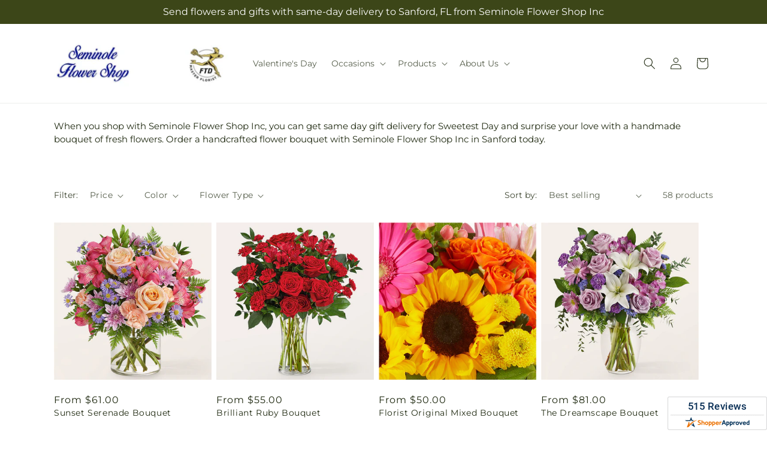

--- FILE ---
content_type: text/javascript;charset=UTF-8
request_url: https://www.shopperapproved.com/widgets/aggregates/19573/Shopify_ZZ_8694486204579_45598717509795.js
body_size: -160
content:

//Write to /var/www/releases/7523_35141177e5083ef976dda060ddee33bd0d6f2456/cached/widgets/aggregates/19573/Shopify_ZZ_8694486204579_45598717509795.js
var sa_cached = false;

var sa_filename = '/widgets/aggregates/19573/Shopify_ZZ_8694486204579_45598717509795.js';
(function(){//No reviews. 0 : 1 
// Cached 2026-01-15 00:56:29



if (typeof(sa_cached) == 'undefined') {
    sa_cached = '1';
}
else {
    sa_cached = (sa_cached) ? '1' : '0';
}
if (typeof(sa_filename) != 'undefined') {
    const sa_this = document.querySelector('script[src*="'+sa_filename+'"]');
    let sa_file = (sa_this) ? sa_this.getAttribute('src'): null;
    if (!sa_file) {
        sa_file = sa_filename;
    }
}
}) ();


--- FILE ---
content_type: text/javascript;charset=UTF-8
request_url: https://www.shopperapproved.com/widgets/aggregates/19573/Shopify_ZZ_8977592352931_46699063083171.js
body_size: -193
content:

//Write to /var/www/releases/7523_35141177e5083ef976dda060ddee33bd0d6f2456/cached/widgets/aggregates/19573/Shopify_ZZ_8977592352931_46699063083171.js
var sa_cached = false;

var sa_filename = '/widgets/aggregates/19573/Shopify_ZZ_8977592352931_46699063083171.js';
(function(){//No reviews. 0 : 1 
// Cached 2026-01-15 00:56:29



if (typeof(sa_cached) == 'undefined') {
    sa_cached = '1';
}
else {
    sa_cached = (sa_cached) ? '1' : '0';
}
if (typeof(sa_filename) != 'undefined') {
    const sa_this = document.querySelector('script[src*="'+sa_filename+'"]');
    let sa_file = (sa_this) ? sa_this.getAttribute('src'): null;
    if (!sa_file) {
        sa_file = sa_filename;
    }
}
}) ();


--- FILE ---
content_type: text/javascript;charset=UTF-8
request_url: https://www.shopperapproved.com/widgets/aggregates/19573/Shopify_ZZ_8694485975203_45598717051043.js
body_size: -166
content:

//Write to /var/www/releases/7523_35141177e5083ef976dda060ddee33bd0d6f2456/cached/widgets/aggregates/19573/Shopify_ZZ_8694485975203_45598717051043.js
var sa_cached = false;

var sa_filename = '/widgets/aggregates/19573/Shopify_ZZ_8694485975203_45598717051043.js';
(function(){//No reviews. 0 : 1 
// Cached 2026-01-14 22:20:00



if (typeof(sa_cached) == 'undefined') {
    sa_cached = '1';
}
else {
    sa_cached = (sa_cached) ? '1' : '0';
}
if (typeof(sa_filename) != 'undefined') {
    const sa_this = document.querySelector('script[src*="'+sa_filename+'"]');
    let sa_file = (sa_this) ? sa_this.getAttribute('src'): null;
    if (!sa_file) {
        sa_file = sa_filename;
    }
}
}) ();


--- FILE ---
content_type: text/javascript;charset=UTF-8
request_url: https://www.shopperapproved.com/widgets/aggregates/19573/Shopify_ZZ_8842912759971_46173080322211.js
body_size: -183
content:

//Write to /var/www/releases/7523_35141177e5083ef976dda060ddee33bd0d6f2456/cached/widgets/aggregates/19573/Shopify_ZZ_8842912759971_46173080322211.js
var sa_cached = false;

var sa_filename = '/widgets/aggregates/19573/Shopify_ZZ_8842912759971_46173080322211.js';
(function(){//No reviews. 0 : 1 
// Cached 2026-01-15 00:56:29



if (typeof(sa_cached) == 'undefined') {
    sa_cached = '1';
}
else {
    sa_cached = (sa_cached) ? '1' : '0';
}
if (typeof(sa_filename) != 'undefined') {
    const sa_this = document.querySelector('script[src*="'+sa_filename+'"]');
    let sa_file = (sa_this) ? sa_this.getAttribute('src'): null;
    if (!sa_file) {
        sa_file = sa_filename;
    }
}
}) ();


--- FILE ---
content_type: text/javascript;charset=UTF-8
request_url: https://www.shopperapproved.com/widgets/aggregates/19573/Shopify_ZZ_8408840372387_44548654203043.js
body_size: -192
content:

//Write to /var/www/releases/7523_35141177e5083ef976dda060ddee33bd0d6f2456/cached/widgets/aggregates/19573/Shopify_ZZ_8408840372387_44548654203043.js
var sa_cached = false;

var sa_filename = '/widgets/aggregates/19573/Shopify_ZZ_8408840372387_44548654203043.js';
(function(){//No reviews. 0 : 1 
// Cached 2026-01-15 00:56:29



if (typeof(sa_cached) == 'undefined') {
    sa_cached = '1';
}
else {
    sa_cached = (sa_cached) ? '1' : '0';
}
if (typeof(sa_filename) != 'undefined') {
    const sa_this = document.querySelector('script[src*="'+sa_filename+'"]');
    let sa_file = (sa_this) ? sa_this.getAttribute('src'): null;
    if (!sa_file) {
        sa_file = sa_filename;
    }
}
}) ();


--- FILE ---
content_type: text/javascript;charset=UTF-8
request_url: https://www.shopperapproved.com/widgets/aggregates/19573/Shopify_ZZ_8694486073507_45598717247651.js
body_size: -192
content:

//Write to /var/www/releases/7523_35141177e5083ef976dda060ddee33bd0d6f2456/cached/widgets/aggregates/19573/Shopify_ZZ_8694486073507_45598717247651.js
var sa_cached = false;

var sa_filename = '/widgets/aggregates/19573/Shopify_ZZ_8694486073507_45598717247651.js';
(function(){//No reviews. 0 : 1 
// Cached 2026-01-15 00:56:29



if (typeof(sa_cached) == 'undefined') {
    sa_cached = '1';
}
else {
    sa_cached = (sa_cached) ? '1' : '0';
}
if (typeof(sa_filename) != 'undefined') {
    const sa_this = document.querySelector('script[src*="'+sa_filename+'"]');
    let sa_file = (sa_this) ? sa_this.getAttribute('src'): null;
    if (!sa_file) {
        sa_file = sa_filename;
    }
}
}) ();


--- FILE ---
content_type: text/javascript;charset=UTF-8
request_url: https://www.shopperapproved.com/widgets/aggregates/19573/Shopify_ZZ_8182200303779_43881549234339.js
body_size: -165
content:

//Write to /var/www/releases/7523_35141177e5083ef976dda060ddee33bd0d6f2456/cached/widgets/aggregates/19573/Shopify_ZZ_8182200303779_43881549234339.js
var sa_cached = false;

var sa_filename = '/widgets/aggregates/19573/Shopify_ZZ_8182200303779_43881549234339.js';
(function(){//No reviews. 0 : 1 
// Cached 2026-01-14 22:19:56



if (typeof(sa_cached) == 'undefined') {
    sa_cached = '1';
}
else {
    sa_cached = (sa_cached) ? '1' : '0';
}
if (typeof(sa_filename) != 'undefined') {
    const sa_this = document.querySelector('script[src*="'+sa_filename+'"]');
    let sa_file = (sa_this) ? sa_this.getAttribute('src'): null;
    if (!sa_file) {
        sa_file = sa_filename;
    }
}
}) ();


--- FILE ---
content_type: text/javascript;charset=UTF-8
request_url: https://www.shopperapproved.com/widgets/aggregates/19573/Shopify_ZZ_8846281310371_46184821194915.js
body_size: -193
content:

//Write to /var/www/releases/7523_35141177e5083ef976dda060ddee33bd0d6f2456/cached/widgets/aggregates/19573/Shopify_ZZ_8846281310371_46184821194915.js
var sa_cached = false;

var sa_filename = '/widgets/aggregates/19573/Shopify_ZZ_8846281310371_46184821194915.js';
(function(){//No reviews. 0 : 1 
// Cached 2026-01-15 00:56:29



if (typeof(sa_cached) == 'undefined') {
    sa_cached = '1';
}
else {
    sa_cached = (sa_cached) ? '1' : '0';
}
if (typeof(sa_filename) != 'undefined') {
    const sa_this = document.querySelector('script[src*="'+sa_filename+'"]');
    let sa_file = (sa_this) ? sa_this.getAttribute('src'): null;
    if (!sa_file) {
        sa_file = sa_filename;
    }
}
}) ();


--- FILE ---
content_type: text/javascript;charset=UTF-8
request_url: https://www.shopperapproved.com/widgets/aggregates/19573/Shopify_ZZ_8170887217315_43835094466723.js
body_size: -144
content:

//Write to /var/www/releases/7523_35141177e5083ef976dda060ddee33bd0d6f2456/cached/widgets/aggregates/19573/Shopify_ZZ_8170887217315_43835094466723.js
var sa_cached = false;

var sa_filename = '/widgets/aggregates/19573/Shopify_ZZ_8170887217315_43835094466723.js';
(function(){//No reviews. 0 : 1 
// Cached 2026-01-14 23:52:12



if (typeof(sa_cached) == 'undefined') {
    sa_cached = '1';
}
else {
    sa_cached = (sa_cached) ? '1' : '0';
}
if (typeof(sa_filename) != 'undefined') {
    const sa_this = document.querySelector('script[src*="'+sa_filename+'"]');
    let sa_file = (sa_this) ? sa_this.getAttribute('src'): null;
    if (!sa_file) {
        sa_file = sa_filename;
    }
}
}) ();


--- FILE ---
content_type: text/javascript;charset=UTF-8
request_url: https://www.shopperapproved.com/widgets/aggregates/19573/Shopify_ZZ_8842902634659_46173067116707.js
body_size: -193
content:

//Write to /var/www/releases/7523_35141177e5083ef976dda060ddee33bd0d6f2456/cached/widgets/aggregates/19573/Shopify_ZZ_8842902634659_46173067116707.js
var sa_cached = false;

var sa_filename = '/widgets/aggregates/19573/Shopify_ZZ_8842902634659_46173067116707.js';
(function(){//No reviews. 0 : 1 
// Cached 2026-01-15 00:56:29



if (typeof(sa_cached) == 'undefined') {
    sa_cached = '1';
}
else {
    sa_cached = (sa_cached) ? '1' : '0';
}
if (typeof(sa_filename) != 'undefined') {
    const sa_this = document.querySelector('script[src*="'+sa_filename+'"]');
    let sa_file = (sa_this) ? sa_this.getAttribute('src'): null;
    if (!sa_file) {
        sa_file = sa_filename;
    }
}
}) ();


--- FILE ---
content_type: text/javascript;charset=UTF-8
request_url: https://www.shopperapproved.com/widgets/aggregates/19573/Shopify_ZZ_8182216392867_43881590751395.js
body_size: -165
content:

//Write to /var/www/releases/7523_35141177e5083ef976dda060ddee33bd0d6f2456/cached/widgets/aggregates/19573/Shopify_ZZ_8182216392867_43881590751395.js
var sa_cached = false;

var sa_filename = '/widgets/aggregates/19573/Shopify_ZZ_8182216392867_43881590751395.js';
(function(){//No reviews. 0 : 1 
// Cached 2026-01-14 22:57:39



if (typeof(sa_cached) == 'undefined') {
    sa_cached = '1';
}
else {
    sa_cached = (sa_cached) ? '1' : '0';
}
if (typeof(sa_filename) != 'undefined') {
    const sa_this = document.querySelector('script[src*="'+sa_filename+'"]');
    let sa_file = (sa_this) ? sa_this.getAttribute('src'): null;
    if (!sa_file) {
        sa_file = sa_filename;
    }
}
}) ();


--- FILE ---
content_type: text/javascript;charset=UTF-8
request_url: https://www.shopperapproved.com/widgets/aggregates/19573/Shopify_ZZ_8170884202659_43835087290531.js
body_size: -190
content:

//Write to /var/www/releases/7523_35141177e5083ef976dda060ddee33bd0d6f2456/cached/widgets/aggregates/19573/Shopify_ZZ_8170884202659_43835087290531.js
var sa_cached = false;

var sa_filename = '/widgets/aggregates/19573/Shopify_ZZ_8170884202659_43835087290531.js';
(function(){//No reviews. 0 : 1 
// Cached 2026-01-15 00:56:29



if (typeof(sa_cached) == 'undefined') {
    sa_cached = '1';
}
else {
    sa_cached = (sa_cached) ? '1' : '0';
}
if (typeof(sa_filename) != 'undefined') {
    const sa_this = document.querySelector('script[src*="'+sa_filename+'"]');
    let sa_file = (sa_this) ? sa_this.getAttribute('src'): null;
    if (!sa_file) {
        sa_file = sa_filename;
    }
}
}) ();


--- FILE ---
content_type: text/javascript;charset=UTF-8
request_url: https://www.shopperapproved.com/widgets/aggregates/19573/Shopify_ZZ_8182208004259_43881577087139.js
body_size: -192
content:

//Write to /var/www/releases/7523_35141177e5083ef976dda060ddee33bd0d6f2456/cached/widgets/aggregates/19573/Shopify_ZZ_8182208004259_43881577087139.js
var sa_cached = false;

var sa_filename = '/widgets/aggregates/19573/Shopify_ZZ_8182208004259_43881577087139.js';
(function(){//No reviews. 0 : 1 
// Cached 2026-01-15 00:56:29



if (typeof(sa_cached) == 'undefined') {
    sa_cached = '1';
}
else {
    sa_cached = (sa_cached) ? '1' : '0';
}
if (typeof(sa_filename) != 'undefined') {
    const sa_this = document.querySelector('script[src*="'+sa_filename+'"]');
    let sa_file = (sa_this) ? sa_this.getAttribute('src'): null;
    if (!sa_file) {
        sa_file = sa_filename;
    }
}
}) ();


--- FILE ---
content_type: text/javascript;charset=UTF-8
request_url: https://www.shopperapproved.com/widgets/aggregates/19573/Shopify_ZZ_8846280687779_46184816050339.js
body_size: -192
content:

//Write to /var/www/releases/7523_35141177e5083ef976dda060ddee33bd0d6f2456/cached/widgets/aggregates/19573/Shopify_ZZ_8846280687779_46184816050339.js
var sa_cached = false;

var sa_filename = '/widgets/aggregates/19573/Shopify_ZZ_8846280687779_46184816050339.js';
(function(){//No reviews. 0 : 1 
// Cached 2026-01-15 00:56:29



if (typeof(sa_cached) == 'undefined') {
    sa_cached = '1';
}
else {
    sa_cached = (sa_cached) ? '1' : '0';
}
if (typeof(sa_filename) != 'undefined') {
    const sa_this = document.querySelector('script[src*="'+sa_filename+'"]');
    let sa_file = (sa_this) ? sa_this.getAttribute('src'): null;
    if (!sa_file) {
        sa_file = sa_filename;
    }
}
}) ();


--- FILE ---
content_type: text/javascript;charset=UTF-8
request_url: https://www.shopperapproved.com/widgets/aggregates/19573/Shopify_ZZ_8666468876451_45495365894307.js
body_size: -192
content:

//Write to /var/www/releases/7523_35141177e5083ef976dda060ddee33bd0d6f2456/cached/widgets/aggregates/19573/Shopify_ZZ_8666468876451_45495365894307.js
var sa_cached = false;

var sa_filename = '/widgets/aggregates/19573/Shopify_ZZ_8666468876451_45495365894307.js';
(function(){//No reviews. 0 : 1 
// Cached 2026-01-15 00:56:29



if (typeof(sa_cached) == 'undefined') {
    sa_cached = '1';
}
else {
    sa_cached = (sa_cached) ? '1' : '0';
}
if (typeof(sa_filename) != 'undefined') {
    const sa_this = document.querySelector('script[src*="'+sa_filename+'"]');
    let sa_file = (sa_this) ? sa_this.getAttribute('src'): null;
    if (!sa_file) {
        sa_file = sa_filename;
    }
}
}) ();


--- FILE ---
content_type: text/javascript;charset=UTF-8
request_url: https://www.shopperapproved.com/widgets/aggregates/19573/Shopify_ZZ_8666443055267_45495117480099.js
body_size: -162
content:

//Write to /var/www/releases/7523_35141177e5083ef976dda060ddee33bd0d6f2456/cached/widgets/aggregates/19573/Shopify_ZZ_8666443055267_45495117480099.js
var sa_cached = false;

var sa_filename = '/widgets/aggregates/19573/Shopify_ZZ_8666443055267_45495117480099.js';
(function(){//No reviews. 0 : 1 
// Cached 2026-01-14 22:20:56



if (typeof(sa_cached) == 'undefined') {
    sa_cached = '1';
}
else {
    sa_cached = (sa_cached) ? '1' : '0';
}
if (typeof(sa_filename) != 'undefined') {
    const sa_this = document.querySelector('script[src*="'+sa_filename+'"]');
    let sa_file = (sa_this) ? sa_this.getAttribute('src'): null;
    if (!sa_file) {
        sa_file = sa_filename;
    }
}
}) ();
